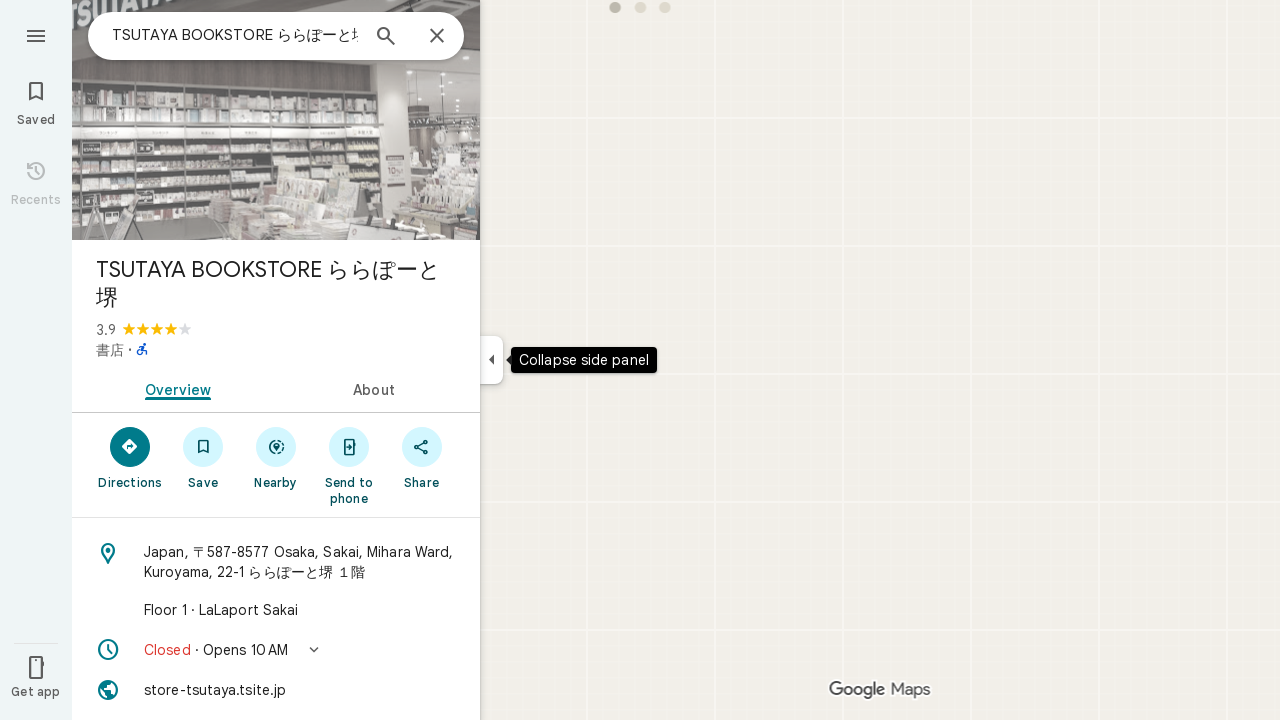

--- FILE ---
content_type: text/javascript; charset=UTF-8
request_url: https://www.google.co.jp/maps/_/js/k=maps.m.en.aZsxtu7Nxbg.2021.O/ck=maps.m.7pEWVA2pCPs.L.W.O/am=yAEAkAiA/rt=j/d=1/exm=JxdeQb,LsiLPd,SuCOhe,a,b,b8h8i,cQ25Ub,ds,dw,dwi,en,enr,ep,jF2zFd,log,lp,mmm,mo,nrw,ob,owc,per,plm,pwd,sc,sc2,smi,smr,sp,std,stx,ti,uA7o6c,vd,vlg,vwr,wrc/ed=1/rs=ACT90oFmykExkCMRM5u99A610xNr2HefnQ/m=vcr?cb=M
body_size: 18823
content:
"use strict";_F_installCss(".mAWRAc{position:absolute;z-index:100}.gaBwhe{overflow:hidden;position:absolute;direction:ltr}.VnO4Ib{position:absolute;left:0;top:0;z-index:0}sentinel{}");
this._=this._||{};(function(_){var window=this;
try{
_.SLh=class{roundRect(){}isContextLost(){return!1}constructor(a){this.canvas=a;this.strokeStyle=this.fillStyle="#000000";this.lineCap="round";this.lineJoin="miter";this.lineWidth=1;this.miterLimit=10;this.shadowColor="#000000";this.shadowBlur=this.shadowOffsetY=this.shadowOffsetX=0;this.fontKerning="auto";this.createConicGradient=()=>({addColorStop(){}});this.drawFocusIfNeeded=()=>{};this.resetTransform=()=>{};this.getTransform=()=>new DOMMatrix;this.direction="inherit";this.filter="none";this.imageSmoothingEnabled=
!1;this.imageSmoothingQuality="high";this.lineDashOffset=0;this.setLineDash=()=>{};this.getLineDash=()=>[];this.ellipse=()=>{};this.isPointInStroke=()=>!1;this.getContextAttributes=()=>({alpha:!0,desynchronized:!1,colorSpace:"srgb",willReadFrequently:!1});this.createLinearGradient=()=>({addColorStop:()=>{}});this.createPattern=()=>null;this.createRadialGradient=()=>({addColorStop:()=>{}});this.reset=()=>{};this.save=()=>{};this.restore=()=>{};this.fillRect=()=>{};this.strokeRect=()=>{};this.clearRect=
()=>{};this.beginPath=()=>{};this.moveTo=()=>{};this.closePath=()=>{};this.lineTo=()=>{};this.rect=()=>{};this.fill=()=>{};this.stroke=()=>{};this.clip=()=>{};this.quadraticCurveTo=()=>{};this.bezierCurveTo=()=>{};this.arc=()=>{};this.arcTo=()=>{};this.isPointInPath=()=>!1;this.scale=()=>{};this.rotate=()=>{};this.translate=()=>{};this.transform=()=>{};this.setTransform=()=>{};this.fillText=()=>{};this.font="10px sans-serif";this.fontVariantCaps=this.fontStretch="normal";this.letterSpacing="0px";
this.strokeText=()=>{};this.textAlign="left";this.textBaseline="alphabetic";this.textRendering="auto";this.wordSpacing="0px";this.measureText=()=>({width:1,actualBoundingBoxAscent:0,actualBoundingBoxDescent:0,actualBoundingBoxLeft:0,actualBoundingBoxRight:0,fontBoundingBoxAscent:0,fontBoundingBoxDescent:0});this.drawImage=()=>{};this.createImageData=(b,c)=>{const d=typeof b!=="number",e=d?b.width:b;b=d?b.height:c||1;return{colorSpace:"srgb",width:e,height:b,data:Array(e*b)}};this.getImageData=(b,
c,d,e)=>({colorSpace:"srgb",width:d,height:e,data:Array(d*e)});this.putImageData=()=>{};this.globalAlpha=0;this.globalCompositeOperation="source-over"}};
}catch(e){_._DumpException(e)}
try{
_.Kd("vcr");
var KPh=function(a,b){a.imageSmoothingEnabled=b;a.mozImageSmoothingEnabled=b;a.webkitImageSmoothingEnabled=b;a.msImageSmoothingEnabled=b},K$=function(a){return`rgba(${Math.floor(a[0]*255)},${Math.floor(a[1]*255)},${Math.floor(a[2]*255)},${a[3]})`},LPh=function(a){const b=_.APg(a);return a-b<1E-6?b:a},MPh=function(a,b){let c=null;b?c=new _.SLh(a):a.getContext&&(c=a.getContext("2d"));return c},NPh=function(a,b,c,d){d.fillStyle=a;d.save();d.beginPath();d.rect(b.left,b.top,b.width,b.height);d.translate(c.x,
c.y);d.fill();d.restore()},PPh=function(a,b){const c=Array(a.length);for(let d=0;d<a.length;d++)c[d]={index:d,value:a[d]};c.sort(OPh);b?(a=b,a.length=c.length):a=Array(c.length);for(b=0;b<c.length;b++)a[b]=c[b].index;return a},OPh=function(a,b){return a.value!==b.value?a.value-b.value:a.index-b.index},QPh=function(a,b){const c=a[3];return[c*a[0]+(1-c)*b[0],c*a[1]+(1-c)*b[1],c*a[2]+(1-c)*b[2],c+(1-c)*b[3]]},RPh=function(a,b){return a.yd||b.yd?a.yd?b.yd?a.yd.Ic()-b.yd.Ic():1:-1:0},SPh=function(a,b,
c,d,e){b=_.n8(a,b,d,c,e);b.width/=a.q4;b.height/=a.q4;return b},TPh=function(a){return a},VPh=function(a){return typeof a.setLineDash==="function"?a:new UPh(a)},UPh=class{constructor(a){this.context=a;this.U=null;this.N=0;this.Ag=!0;this.y=this.x=this.H=0}setLineDash(a){this.U=a;this.Ag=!0;this.N=0;this.H=a.length>0?a[0]:0}moveTo(a,b){this.x=a;this.y=b;this.context.moveTo(a,b)}lineTo(a,b){let c=this.x,d=this.y;var e=a-c,f=b-d;let g=Math.sqrt(e*e+f*f);if(g!==0){e/=g;for(f/=g;g>0;){let h;g>this.H?(h=
this.H,g-=h,this.H=0):(h=g,this.H-=h,g=0);c+=e*h;d+=f*h;this.Ag?this.context.lineTo(c,d):this.context.moveTo(c,d);this.H===0&&(this.N=this.N===this.U.length-1?0:this.N+1,this.H=this.U[this.N],this.Ag=!this.Ag)}this.x=a;this.y=b}}};var ZPh=function(a,b,c,d,e,f,g,h){var l=d.V(e);if(l){var m=e=!1;d=null;var n=1,p=Math.floor(h);if(l&&l.La){e=!0;var r=_.nS(l,h),v=_.rOg(l,p);(v=v&&l.data[12+60*p+52]!==0&&a.H?a.N.Te(v):null)?(c=c.H,n=c.va*.25,a=b.createPattern(a.H.Ag(v,r,l.data[12+60*p+52+1],l.data[12+60*p+52+2],new _.wD(-(c.Ba/n%(v.width*2)),-(c.Da/n%(v.height*2)))),"repeat"),b.fillStyle=a,n=.25*Math.pow(2,h-p)):b.fillStyle=_.xA(r)}l&&l.U>0&&(a=_.sS(l,0,h),a>0&&(b.lineWidth=a/n,d=_.vTg(l,0,h),b.strokeStyle=_.xA(_.rS(l,0,h)),m=!0));
if(m||e){a=g*n;g=a!==1&&a!==0;h=256;if(g){b.save();b.scale(a,a);a=1/a;l=Array(f.length);for(p=0;p<f.length;++p){c=f[p];r=Array(c.length);for(n=0;n<c.length;++n)r[n]=c[n]*a;l[p]=r}f=l;h*=a}if(!(a=!m)&&(a=!d))a:{for(a=0;a<f.length;a++)if(!WPh(f[a],h)){a=!1;break a}a=!0}if(a)XPh(b,f),e&&b.fill("evenodd"),m&&b.stroke();else{e&&(XPh(b,f),b.fill("evenodd"));e=f;m=h;b.beginPath();f=b;d&&(f=VPh(b),f.setLineDash(d));b.lineJoin="round";for(h=0;h<e.length;h++){a=e[h];f.moveTo(a[0],a[1]);for(l=2;l<=a.length-
2;l+=2)YPh(a[l],a[l+1],a[l-2],a[l-1],m)?f.lineTo(a[l],a[l+1]):f.moveTo(a[l],a[l+1]);YPh(a[0],a[1],a[a.length-2],a[a.length-1],m)&&f.lineTo(a[0],a[1])}b.stroke();d&&f.setLineDash([])}g&&b.restore()}}},XPh=function(a,b){a.beginPath();for(let c=0;c<b.length;c++){const d=b[c];a.moveTo(d[0],d[1]);for(let e=2;e<d.length;e+=2)a.lineTo(d[e],d[e+1]);a.lineTo(d[0],d[1])}},YPh=function(a,b,c,d,e){return(a>=0||c>=0)&&(a<=e||c<=e)&&(b>=0||d>=0)&&(b<=e||d<=e)},WPh=function(a,b){for(let c=0;c<a.length-2;c+=2)if(!YPh(a[c],
a[c+1],a[c+2],a[c+3],b))return!1;return YPh(a[0],a[1],a[a.length-2],a[a.length-1],b)},bQh=class{constructor(){var a=new _.zWg(1);this.H=new $Ph;this.N=a}Ag(a,b,c,d,e,f,g){e=d.N;var h=d.U[d.H];h>=0&&h<e.H?(aQh(e,h),e=e.N.length):e=0;h=e;if(!(h<1)){e=Array(h);for(let r=0;r<h;++r){var l=r,m=d;var n=r;var p=m.N;m=m.U[m.H];m>=0&&m<p.H?(aQh(p,m),n=p.points.subarray((n>0?p.N[n-1]:0)*2,p.N[n]*2)):n=new Float32Array(0);e[l]=n}d=d.V();ZPh(this,a,b,c,d,e,f,g)}}};var $Ph=class{Ag(a,b,c,d,e){if(!a)return null;const f=d===1;d=d===2;const g=_.Fh("CANVAS");g.width=a.width*(f?2:1);g.height=a.height*(d?2:1);const h=_.Ap(g);h.fillStyle=_.reb(b);h.fillRect(0,0,g.width,g.height);switch(c){case 1:h.globalCompositeOperation="multiply";break;case 2:h.globalCompositeOperation="screen"}c=h.createPattern(a,"repeat");if(f||d){NPh(c,new _.tg(0,0,a.width,a.height),new _.wD(0,0),h);NPh(c,new _.tg(f?a.width:0,d?a.height:0,a.width,a.height),new _.wD(d?a.width/2:0,f?a.height/2:
0),h);h.globalCompositeOperation="copy";c=h.createPattern;b=(b>>24&255)/255;const l=_.Fh("CANVAS");l.width=g.width;l.height=g.height;const m=_.Ap(l);m.globalAlpha=b;m.globalCompositeOperation="copy";m.drawImage(g,0,0);NPh(c.call(h,l,"repeat"),new _.tg(0,0,g.width,g.height),e.add(new _.wD(d?0:a.width/2,f?0:a.height/2)),h)}else NPh(c,new _.tg(0,0,a.width,a.height),e.add(new _.wD(a.width/2,a.height/2)),h),(b>>24&255)/255<1&&(h.globalAlpha=(b>>24&255)/255,h.globalCompositeOperation="copy",h.drawImage(g,
0,0));return g}};var cQh=function(a,b,c,d,e,f){c>e||d>f||(b[3]<1&&a.clearRect(c,d,e,f),b[3]>0&&(a.fillStyle=K$(b),a.fillRect(c,d,e,f)))},dQh=function(a,b,c,d,e,f,g){const h=(c.y-d.y)/(c.x-d.x);d=c.y-c.x*h;c=c.y-(c.x-e)*h;d<0&&c<0||d>f&&c>f||(a.beginPath(),a.moveTo(0,g),a.lineTo(0,d),a.lineTo(e,c),a.lineTo(e,g),a.closePath(),b[3]<1&&(a.globalCompositeOperation="destination-out",a.fillStyle="#000",a.fill(),a.globalCompositeOperation="source-over"),b[3]>0&&(a.fillStyle=K$(b),a.fill()))};var eQh=function(a,b){if(a.ha!==b){var c=a.H[b];if(_.Jl(c,1)){const d=_.Kl(_.Kk(c,1));a.U=_.Gi(c,7)?_.L(c,7):_.bS(d);if(!a.points||a.points.length<a.U*2)a.points=new Float32Array(a.U*2);c=_.lOg(a.V);_.cS(d,a.U,c,a.points);d.jj()}a.Fj=a.va.V(1,b);a.ha=b}},fQh=function(a,b){return _.bl(a,2)&&b>0?_.al(a,2,b-1):0},gQh=function(a,b,c){return _.bl(b,2)&&c<_.bl(b,2)?_.al(b,2,c):a.U},hQh=function(a,b,c){if(!(b>=0&&b<a.N))return 0;eQh(a,b);a=_.y(a.H[b],6,1);return a===3?c===0?0:1:a},iQh=function(a,b,c){if(!(b>=
0&&b<a.N))return 0;eQh(a,b);a=_.y(a.H[b],8,1);return a===3?c===0?0:1:a},jQh=function(a,b){if(!(b>=0&&b<a.N))return 0;eQh(a,b);return a.Fj.H},kQh=class{constructor(a){this.Fj=null;this.ha=-1;this.points=null;this.U=-1;this.V=a.H;this.va=a.N;this.N=(this.H=_.E(this.V,_.Jt,7)&&_.mOg(_.n7(this.V))?_.jTg(_.n7(this.V)):null)?this.H.length:0}};var aQh=function(a,b){if(a.ha!==b){var c=a.V[b];if(_.J(c,7)){if(!a.points||a.points.length<8)a.points=new Float32Array(8);a.points[0]=0;a.points[1]=0;a.points[2]=256;a.points[3]=0;a.points[4]=256;a.points[5]=256;a.points[6]=0;a.points[7]=256;a.N=[4]}else{c=_.AS(c);const d=_.Kl(_.Kk(c,1)),e=_.Gi(c,5)?_.L(c,5):_.bS(d);if(!a.points||a.points.length<e*2)a.points=new Float32Array(e*2);const f=_.lOg(a.U);_.cS(d,e,f,a.points);d.jj();a.N=[..._.$k(c,4,_.M()),e]}a.Fj=a.va.V(2,b);a.ha=b}},lQh=function(a,b){if(!(b>=
0&&b<a.H))return 0;aQh(a,b);return a.Fj.H},mQh=class{constructor(a){this.N=this.points=this.Fj=null;this.ha=-1;this.U=a.H;this.va=a.N;this.H=(this.V=_.p7(this.U)&&_.m7(_.o7(this.U))?_.oTg(_.o7(this.U)):null)?this.V.length:0}};var nQh=function(a){const b=a.cursor;return b>=0&&b<a.N.length},oQh=class{constructor(a){this.Fj=null;this.cursor=0;this.H=a.H;this.U=a.N;this.Ba=a.Ka;(this.N=_.E(this.H,_.hS,11)?_.d$c(_.jS(this.H)):[])&&this.initialize()}Qd(){return nQh(this)}initialize(){nQh(this)&&(this.Fj=this.U.V(5,this.cursor))}ha(){this.cursor++;this.Qd()&&this.initialize()}reset(){this.cursor=0;this.initialize()}V(){return this.Fj.Vi}va(){return this.Fj.H}Te(){return this.Ba.H(this.H,this.cursor)}};var pQh=class{constructor(a,b){this.N=a;this.H=0;a=this.N;a=a.H==null?0:a.H.length;if(!b||b.length!==a){var c=Array(a);for(let d=0;d<a;d++)c[d]=jQh(this.N,d);b=PPh(c,b)}this.U=b}clone(){const a=new pQh(this.N,this.U);a.H=this.H;return a}Qd(){return this.U.length>this.H}ha(){this.H++}reset(){this.H=0}V(){var a=this.N;var b=this.U[this.H];b>=0&&b<a.N?(eQh(a,b),a=a.Fj.Vi):a=0;return a}va(){return jQh(this.N,this.U[this.H])}};var qQh=class{constructor(a,b){this.N=a;this.H=0;{const c=this.N.H;if(!b||b.length!==c){a=Array(c);for(let d=0;d<c;d++)a[d]=lQh(this.N,d);b=PPh(a,b)}}this.U=b}clone(){const a=new qQh(this.N,this.U);a.H=this.H;return a}Qd(){return this.U.length>this.H}ha(){this.H++}reset(){this.H=0}V(){var a=this.N;var b=this.U[this.H];b>=0&&b<a.H?(aQh(a,b),a=a.Fj.Vi):a=0;return a}va(){return lQh(this.N,this.U[this.H])}};var rQh=function(a){a=a.Te(0);a.N&&a.decode(3);return a.Te()},sQh=class{constructor(a,b,c,d){this.type=a;this.U=b!==void 0?b:0;this.H=c!==void 0?c:null;this.N=typeof d==="boolean"?d:!1}},tQh=function(a,b,c){return c?a.H[3+b]:a.H[b]},uQh=function(a){for(let b=0;b<a.H.length;b++)a.H[b].reset()},vQh=class{constructor(a){this.Cc=a;this.H=[];a=a.data;this.H[0]=new pQh(new kQh(a));this.H[1]=new oQh(a);this.H[2]=new qQh(new mQh(a))}},wQh=class{constructor(a,b){this.dD=a;this.H=b}};var xQh=class{constructor(a,b,c,d){this.va=a;this.V=b;this.ha=c;this.Cc=d;this.H=0;this.U=this.N=null;this.C5=0;this.HZ=[];a=this.WV=new vQh(d);b=this.HZ;c=[];for(d=0;d<a.H.length;d++)c[d]=a.H[d].Qd()?a.H[d].va():-1;d=-1;let e=null;for(let n=0;;n++){let p=-1;for(var f=0;f<c.length;f++)c[f]>=0&&(p<0||c[f]<c[p])&&(p=f);if(p<0)break;f=a.H[p];const r=p%3;var g=0;const v=p>=3;if(r===0){g=a.Cc.H.N;var h=f.V();g=g.V(h).U;h=c[p];if(e){e.H<g&&(e.H=g);var l=f.N;var m=f.U[f.H];m>=0&&m<l.N?(eQh(l,m),l=l.Fj.V):
l=0;l>d?(e=new wQh(n,g),d=h):h<d&&(d=h)}else e=new wQh(n,g),e.H=g,d=h}else e&&(e=null);f.ha();c[p]=f.Qd()?f.va():-1;b.push(new sQh(r,g,e,v))}uQh(a)}jka(a,b,c,d){var e=25;d&&(this.H=this.C5=0,uQh(this.WV),e=-1);d=e;e=this.HZ.length;let f=0,g;for(g=this.C5;g<e&&(d<0||f<d);g++){const h=this.HZ[g],l=tQh(this.WV,h.type,h.N),m=h.type,n=this.Cc,p=n.H.N;m===0?h.U>this.H&&(this.va.Ag(a,n,p,l,m,b,c,this.H),f++):(m===1?this.ha.Ag(a,n,p,l,m,b,c):this.V.Ag(a,n,p,l,m,b,c),f++);if(h.H)if(g+1===e||this.HZ[g+1].H!==
h.H)if(this.H<h.H.H-1){this.H++;g=h.H.dD-1;this.N&&(this.WV.H[0]=this.N,this.N=null);this.U&&(this.WV.H[3]=this.U,this.U=null);continue}else this.U=this.N=null,this.H=0;else h.H.dD===g&&this.H<h.H.H-1&&(this.N=tQh(this.WV,0).clone());l.ha()}this.C5=g}oh(){return this.HZ.length===this.C5&&this.U==null&&this.N==null}};var zQh=class{constructor(a){var b=new bQh,c=new yQh;this.U=a;this.H=b;this.N=c}oCa(a){return new xQh(this.U,this.H,this.N,a)}};var AQh=function(a,b){b.N=!1;b.H?b.H.next=b.next:a.U=b.next;b.next?b.next.H=b.H:a.H=b.H;a.V--},BQh=function(a,b){b.N=!0;b.next=null;if(b.H=a.H)a.H.next=b;a.H=b;a.U||(a.U=a.H);a.V++},CQh=class{constructor(){this.maxLength=1E4;this.N={};this.U=this.H=null;this.V=0}has(a){a:{if(a=this.N[a]){if(a.XA){a=!0;break a}delete this.N[a.key];AQh(this,a)}a=!1}return a}get(a){return this.N[a]}use(a){a&&a.N&&(AQh(this,a),BQh(this,a))}add(a){if(a&&!a.N)for(this.N[a.key]=a,BQh(this,a);this.V>this.maxLength;)this.U&&
(a=this.U,delete this.N[a.key],AQh(this,a))}};var DQh=class{constructor(a,b,c,d){this.fillStyle=a;this.N=b;this.U=c;this.Tf=d;this.H=null}Ag(a,b){b/=this.Tf;const c=this.Ah();a.drawImage(c,0,0,c.width*b,c.height*b)}Ah(){if(this.H!==null)return this.H;const a=_.Fh("canvas"),b=_.Ap(a);var c=this.Tf;a.width=c*256;a.height=c*256;b.scale(c,c);b.fillStyle=this.fillStyle;b.fillRect(0,0,256,256);b.beginPath();b.strokeStyle=this.U;b.lineWidth=1;c=16;let d=256/c;for(var e=1;e<d;e++){var f=e*c;b.moveTo(f,0);b.lineTo(f,256);f=e*c;b.moveTo(0,f);b.lineTo(256,
f)}b.stroke();b.beginPath();b.lineWidth=2;b.strokeStyle=this.N;c=128;d=256/c;for(e=0;e<=d;e++)f=e*c,b.moveTo(f,0),b.lineTo(f,256),f=e*c,b.moveTo(0,f),b.lineTo(256,f);b.stroke();return this.H=a}};var yQh=class{Ag(a,b,c,d){b=rQh(d);a.drawImage(b,0,0,256,256)}};var GQh=function(){EQh||(EQh=new FQh);return EQh},HQh=function(a,b){a.count===a.last+1?(a.H[a.count]=b,a.count++,a.last++):(a.H[a.H.indexOf(void 0)]=b,a.count++)},FQh=class{constructor(){this.H=[];this.last=-1;this.count=0}Ah(a,b){if(this.count===0){var c=_.Fh("canvas");c.width=a;c.height=b;return c}c=this.last;for(var d=0;d<this.last-1;d++){if(!this.H[d])continue;const e=this.H[d].width>=a,f=this.H[d].height>=b;if(e||f)c=d;if(e&&f)break}d=this.H[c];this.H[c]=void 0;d.width<a||d.height<b?(d.width<
a&&(d.width=a),d.height<b&&(d.height=b)):_.Ap(d).clearRect(0,0,a,b);this.count--;if(this.count===0)this.last=-1;else if(c===this.last)for(;this.last>=0&&!this.H[this.last];)this.last--;return d}},EQh=null;var IQh=class{constructor(a,b,c,d){this.x=a;this.y=b;this.width=c;this.height=d;this.valid=!0}};var LQh=function(a){for(;a.U!==a.V;)JQh(a);a.U=a.V=0;a.ha=a.H.width*Math.floor(a.H.height/a.N)+1;a.va=Array(a.ha);const b=Math.floor(a.H.height/a.N);for(let c=0;c<b;c++){const d=Math.floor(a.H.width/a.N);for(let e=0;e<d;e++){const f=e*a.N;KQh(a,new IQh(f,c*a.N,e===d-1?a.H.width-f:a.N,a.N))}}},JQh=function(a){const b=a.va[a.U];b&&(b.valid=!1);a.va[a.U]=null;a.U=++a.U%a.ha;return b},KQh=function(a,b){a.va[a.V]=b;a.V=++a.V%a.ha},MQh=function(a,b,c){c>a.N&&(a.N=c,LQh(a));var d=0;let e=0,f=a.H.width;for(;d<
b;){const g=JQh(a);d+=g.width;f=g.x<f?g.x:f;e=g.y;d<b&&g.x+g.width>=a.H.width&&(KQh(a,new IQh(f,e,d,a.N)),d=0,f=a.H.width,e=0)}d-=b;c=new IQh(f,e,b,c);KQh(a,c);d!==0&&KQh(a,new IQh(f+b,e,d,a.N));return c},NQh=class{constructor(){this.N=40;this.ha=this.V=this.U=0;this.va=[];this.H=_.Fh("canvas");this.H.width=2048;this.H.height=2E3;LQh(this)}Ah(a){return a&&a.valid?this.H:null}},OQh=_.Bk||!1;var PQh=class{constructor(a,b,c,d,e){this.canvas=a;this.width=b;this.height=c;this.key=d;this.cache=e;this.IA=0}release(){this.IA--;this.IA<=0&&(HQh(GQh(),this.canvas),this.cache&&this.cache.remove(this.key))}};var QQh=class{constructor(){this.data=[];this.H=0}reset(){this.H=0}append(a,b,c,d,e,f){const g=6*this.H;this.data[g+0]=a;this.data[g+1]=b;this.data[g+2]=c;this.data[g+3]=d;this.data[g+4]=e;this.data[g+5]=f;this.H++}getX(a){return this.data[6*a]}getY(a){return this.data[6*a+1]}};var RQh=class{constructor(a=0){this.N=a;this.cursor=0;this.map={};this.H=!!a;this.keys=Array(a)}has(a){return!!this.map[a]}get(a){return this.map[a]}set(a,b){this.H&&this.keys[this.cursor]&&this.remove(this.keys[this.cursor]);this.map[a]=b;this.H&&(this.keys[this.cursor]=a,this.cursor=(this.cursor+1)%this.N)}remove(a){delete this.map[a]}};var bRh=function(a,b,c,d,e,f,g){const h=c.type===4||c.type===1;h&&(b.save(),b.translate(-f,-g));switch(c.type){case 0:f=-1*c.height/2;g=c.width;var l=c.height,m=c.ha,n=c.Fs;d=d.data;e=e.H(c.H());var p=c.label.qn();if(p)for(d=SQh(a.va,d.V(),d.ha(),d.Ic(),p,a.N),p=0;p<d;++p){const r=TQh(e);UQh(b,a.N[2*p]+c.Yj,a.N[2*p+1]+c.Ml+f,g,l,m,r.fill,r.outline,n,a.N[2*p],a.N[2*p+1],c.U,c.Da!=null?c.Da:c.U)}break;case 2:g=d.H.Ua;if(f=g.mD(c.N))if(VQh(a,f,g,e,c,d.data.Ic()),e=c.label.qn())for(e=SQh(a.va,d.data.V(),
d.data.ha(),d.data.Ic(),e,a.N),d=0;d<e;++d)g=a.N[2*d]+c.Yj,l=a.N[2*d+1]+c.Ml,g-=f.va,(m=WQh(f))&&XQh(b,m,f,g,l);break;case 3:f=d.data;g=c.label.Ls();if((d=e.H(c.Fk))&&(d=_.qS(d,g))&&(e=e.H(c.H()))&&_.qS(e,g)&&c.label.isVisible()&&(e=c.label.qn()))for(e=SQh(a.va,f.V(),f.ha(),f.Ic(),e,a.N),f=0;f<d.H.length;f++)if(g=_.n8(a.ha,d,c.text,f),l=SPh(a.ha,d,f,c.text,c.qX),(m=_.yWg(a.ha,d,g.width,g.height,c.text,f))&&m.width!==0&&m.height!==0)for(n=0;n<e;++n)YQh(b,m,a.N[2*n]+c.Yj+c.width/2-l.width/2+d.V(f)/
2,a.N[2*n+1]+c.Ml-l.height/2+d.ha(f)/2,g,l.width,l.height);break;case 4:f=c.label.Ls();if(d=e.H(c.Fk))if(g=_.qS(d,f))d=_.n8(a.ha,g),(a=_.yWg(a.ha,g,d.width,d.height))&&a.width!==0&&a.height!==0&&(e=e.H(c.H()))&&_.qS(e,f)&&c.label.isVisible()&&(f=c.shift,e=c.label.rn(),_.dVg(e,f),f=_.kWg(c),m=_.W7(e.H,f),f=e.getX(m),g=e.getY(m),l=e.getX(Math.ceil(m))-e.getX(Math.floor(m)),e=e.getY(Math.ceil(m))-e.getY(Math.floor(m)),e=Math.atan2(e,l),b.save(),b.translate(f,g),b.rotate(e+(c.label.iI()?Math.PI:0)),YQh(b,
a,-c.width/2,-c.height/2,d,c.width,c.height),b.restore());break;case 1:if(g=d.H.Xa,f=g.mD(c.N))if(VQh(a,f,g,e,c,d.data.Ic()),l=(g=f.H)&&g.H,f.canvas||f.U||f.N||l)n=l?null:WQh(f),l=c.shift,c.label.iI()&&c.ha&&(l*=-1),g?(m=c.H(),e=e.H(m),g=ZQh(g,n,f.U),$Qh(a,b,m,e,d.data.Ic(),c,f,g,c.label.iI(),l)):aRh(b,c,f,n,c.label.iI(),l)}h&&b.restore()},VQh=function(a,b,c,d,e,f){var g=e.H();b.Ba!==g&&b.qb();e=!!b.canvas||!!b.N||cRh(a,b.U);var h=b.H;if(!(h&&h.H||e))if(d=d.H(g),b.Ba=g,c=c.va,b.H)dRh(c,b,g,d,f,a.Da);
else if(b.ha)a:{if(h=e=null,(a=b.ha)&&a.U&&a.U.complete){if(g=eRh(c,a.key,g))if(a.N){h=a.U;var l=a.N;if(d.Fa){var m=fRh(c,l.width,l.height),n=_.Ap(m);n.globalAlpha=(_.k$c(d,f)>>24&255)/255;n.drawImage(h,l.left,l.top,l.width,l.height,0,0,l.width,l.height);n.globalAlpha=1;h=m}else h=null}else{if(a.H&&a.U){f=(_.pS(d,f)>>24&255)/255;b.N=new gRh(a.H,a.U,f);break a}}else e=hRh(c,a.U,f,d,a.H.left,a.H.top,a.H.width,a.H.height),a.N&&(h=hRh(c,a.U,f,d,a.N.left,a.N.top,a.N.width,a.N.height,a.N.width));l=a.H;
h&&(l=(a.N.width-a.H.width)/2,m=(a.N.height-a.H.height)/2,l=Math.floor(l),m=a.N.height%2===1?Math.floor(m):Math.floor(m+.5),b.va=l,b.Fa=m,n=_.Ap(h),n.globalCompositeOperation="source-over",g?(d.ha&&(n.globalAlpha=(_.pS(d,f)>>24&255)/255),n.drawImage(a.U,a.H.left,a.H.top,a.H.width,a.H.height,l,m,a.H.width,a.H.height),n.globalAlpha=1):n.drawImage(e,0,0,a.H.width,a.H.height,l,m,a.H.width,a.H.height),e=h,l=a.N);e&&(c.H?b.U=iRh(e,l):b.canvas=e)}}else b.V&&(a=b.V)&&(f=c.rpa(a.text,a.width,a.fontSize,a.fontFlags,
d,f),c.H?b.U=iRh(f,new _.tg(0,0,a.width+10,a.fontSize+10)):b.canvas=f)},WQh=function(a){return a.U&&a.U.valid?jRh?jRh.Ah(a.U):null:a.N?a.N.H:a.canvas?a.canvas:null},XQh=function(a,b,c,d,e){(c.N?c.N.alpha:1)<1&&(a.globalAlpha=c.N?c.N.alpha:1);var f=c.V;const g=c.ha,h=c.U||c.N,l=g?g.Tf:1,m=h?h.x:0,n=h?h.y:0;let p;h?(p=h.width,f=h.height):f?(p=f.width+10,f=f.fontSize+10):g&&g.N?(p=g.N.width,f=g.N.height):g&&g.H?(p=g.H.width,f=g.H.height):(p=b.width,f=b.height);a.drawImage(b,m,n,p,f,Math.floor(d+.5),
Math.floor(e+.5-f/l/2),p/l,f/l);(c.N?c.N.alpha:1)<1&&(a.globalAlpha=1)},cRh=function(a,b){return a.U?!!b&&b.valid:!!b},$Qh=function(a,b,c,d,e,f,g,h,l,m){a.U&&!a.V&&(a.V=new NQh);const n=g.H.Da;a.H.reset();kRh(f,g,l,m,a.H);for(f=0;f<a.H.H;f++)if(l=lRh(a,c,d,e,g,h,a.H.data[6*f+4],a.H.data[6*f+5]),l.width>0&&l.height>0){b.save();b.translate(a.H.getX(f),a.H.getY(f));b.rotate(a.H.data[6*f+2]);m=a.H.data[6*f+3];if(a.U){const p=l;b.drawImage(a.V.Ah(p),p.x,p.y,l.width,l.height,m,-(l.height/n/2),l.width/n,
l.height/n)}else b.drawImage(l.canvas,0,0,l.width,l.height,m,-(l.height/n/2),l.width/n,l.height/n);b.restore()}},aRh=function(a,b,c,d,e,f){var g=b.label.rn();_.dVg(g,f);f=g.U(g.Bo);b=b.U;e?g.anchor===1?(e=f-b,b=f-b-c.width):(e=f+c.width+b,b=f+b):(e=f+b,b=f+b+c.width);f=_.W7(g.H,e);b=_.W7(g.H,b);e=g.getX(f);f=g.getY(f);const h=g.getX(b);g=g.getY(b)-f;g=Math.atan2(g,h-e);a.save();a.translate(e,f);a.rotate(g);g!==0?(g=!!(a.imageSmoothingEnabled||a.mozImageSmoothingEnabled||a.webkitImageSmoothingEnabled||
a.msImageSmoothingEnabled),KPh(a,!0),XQh(a,d,c,0,0),KPh(a,g)):XQh(a,d,c,0,0);a.restore()},kRh=function(a,b,c,d,e){var f=a.label.rn();_.dVg(f,d);d=b.H.U;const g=b.H.Da;var h=b.H.V,l=f.U(f.Bo);a=a.U;b=_.W7(f.H,c?f.anchor===1?l-a:l+b.width+a:l+a);if(!(b<0||b>f.lg()-1))for(mRh.init(f,b,5,c),c=d.length/4,f=h?Math.floor(c/2):0,h=0;f<c&&mRh.next();){b=h+mRh.distance;l=b*g;a=f;for(var m=a;m<c&&!(d[m*4]+d[m*4+2]/2>l);m++)f++;l=e;m=l.append;var n=mRh.getX(),p=mRh.getY();m.call(l,n,p,mRh.angle,d[a*4]/g-h,a,
f);h=b}},lRh=function(a,b,c,d,e,f,g,h){var l=e.H;b=nRh(l,b);e=b.V;var m=l.U.length/4,n=l.V?Math.floor(m/2):0;let p;if(m=h===m&&g===n)var r=b.H;else p=`${g}-${h}`,r=e[p];if(!cRh(a,r)){r=h-1;var v=[],A=c.ha?_.pS(c,d):0;c=c.Fa?_.k$c(c,d):0;v.push(A);v.push(c);c=l.U[g*4];for(d=g;d<h;d++)v.push(l.Ba[d]),v.push(l.U[d*4]-c);h=v.join("");c=a.Ba;if(!c.has(h)||!cRh(a,c.get(h))){l=l.U;A=b.N;var D=b.U;v=d=l[g*4];for(var K=r;K>=g;K--){var Q=l[K*4]+l[K*4+2];Q>v&&(v=Q)}Q=Math.ceil(v-d);v=oRh(f);let Y,da;a.U?(Y=
MQh(a.V,Q,v),K=a.V.Ah(Y)):(K=GQh().Ah(Q,v),da=new PQh(K,Q,v,h,a.Ba));K=_.Ap(K);a.U&&(K.save(),K.translate(Y.x,Y.y),K.clearRect(0,0,Q,v));if(n>0)for(K.globalAlpha=D/255,D=g;D<=r;D++){var X=D-n;Q=l[X*4+2];X=l[X*4+3];if(Q===0||X===0)continue;const qa=(Q-l[D*4+2])/2,va=(v-X)/2,Fa=D-n;K.drawImage(f.Ah(Fa),pRh(f,Fa),f.H?f.H[Fa].rect.top:f.region?f.region.y:0,Q,X,l[D*4]-d-qa,va,Q,X)}for(K.globalAlpha=A/255;g<=r;g++){n=l[g*4+2];A=l[g*4+3];if(n===0||A===0)continue;D=(v-A)/2;K.drawImage(f.Ah(g),pRh(f,g),f.H?
f.H[g].rect.top:f.region?f.region.y:0,n,A,l[g*4]-d,D,n,A)}a.U&&K.restore();r=a.U?Y:da;c.set(h,r)}r=c.get(h);a.U||r.IA++;m?b.H=r:e[p]=r}return r},YQh=function(a,b,c,d,e,f,g){a.drawImage(b,0,0,e.width,e.height,Math.floor(c+.5),Math.floor(d+.5),f,g)},TQh=function(a){let b="magenta",c="magenta";a.va&&(b=_.xA(_.kS(a,0)),c=_.xA(_.kS(a,4)));return{fill:b,outline:c}},UQh=function(a,b,c,d,e,f,g,h,l,m,n,p,r){const v=b+f/2,A=c+f/2,D=d-f,K=e-f;a.lineWidth=f;a.strokeStyle=h;a.fillStyle=g;if(p>0||r>0)a.shadowOffsetX=
p,a.shadowOffsetY=r,a.shadowBlur=2,a.shadowColor="rgba(0, 0, 0, 0.2)";g!=="magenta"&&(l>0?(qRh(a,b,c,b+d,c+e,m,n,l,0),a.fill()):a.fillRect(b,c,d,e));if(p>0||r>0)a.shadowOffsetX=0,a.shadowOffsetY=0,a.shadowBlur=0;h!=="magenta"&&f>0&&(l?(qRh(a,b,c,b+d,c+e,m,n,l,f/2),a.stroke()):a.strokeRect(v,A,D,K))},qRh=function(a,b,c,d,e,f,g,h,l){b+=l;c+=l;d-=l;e-=l;h-=l;a.beginPath();a.moveTo(b,c);g<c&&(a.lineTo(f-h,c),a.lineTo(f,c-h),a.lineTo(f+h,c));a.lineTo(d,c);f>d&&(a.lineTo(d,g-h),a.lineTo(d+h,g),a.lineTo(d,
g+h));a.lineTo(d,e);g>e&&(a.lineTo(f+h,e),a.lineTo(f,e+h),a.lineTo(f-h,e));a.lineTo(b,e);f<b&&(a.lineTo(b,g+h),a.lineTo(b-h,g),a.lineTo(b,g-h));a.lineTo(b,c)},rRh=class{constructor(a,b){var c=new CQh;this.va=a;this.Da=c;this.ha=b;this.V=null;this.U=OQh;this.N=Array(2);this.Ba=new RQh(this.U?1E3:void 0);this.H=new QQh}kka(a,b,c,d,e,f){if(b.isVisible()){for(var g=0;g<b.elements.length;++g)b.elements[g].type===0&&bRh(this,a,b.elements[g],c,d,e,f);for(g=0;g<b.elements.length;++g)b.elements[g].type!==
0&&bRh(this,a,b.elements[g],c,d,e,f)}}},mRh=new class{constructor(){this.points=null;this.distance=this.angle=this.y2=this.x2=this.y1=this.x1=this.H=this.step=this.threshold=0}init(a,b,c,d=!1){this.points=a;this.threshold=c;this.step=d?-1:1;a=0|b;this.H=d&&a!==b?a:a+this.step;this.y1=this.x1=0;this.x2=this.points.getX(b);this.y2=this.points.getY(b);this.distance=this.angle=0}getX(){return this.x1}getY(){return this.y1}next(){if(this.H<0||this.H>=this.points.lg())return!1;const a=this.x2,b=this.y2;
let c=this.points.getX(this.H),d=this.points.getY(this.H),e=c-a,f=d-b;const g=this.threshold*(e*e+f*f),h=c-a,l=d-b;let m=this.H+this.step;for(;m>=0&&m<this.points.lg();){const n=this.points.getX(m),p=this.points.getY(m),r=n-a,v=p-b,A=-r*l+v*h;if(A*A>g)break;c=n;d=p;e=r;f=v;m+=this.step}this.H=m;this.x1=a;this.y1=b;this.x2=c;this.y2=d;this.angle=Math.atan2(f,e);this.distance=Math.sqrt(e*e+f*f);return!0}};var sRh=class extends _.aWg{U(a){a.H.H.ha.clear();a.H.H.V.clear();return _.m8}H(){return!0}Oa(){}};var tRh=class{constructor(a){this.H=a}Ag(a,b,c,d,e){a.save();a.scale(c,c);c=[];for(var f=0;f<b.length;++f){const g=b[f],h=g.H.labels;for(let l=0;l<h.length;++l)c.push({label:h[l],Cc:g})}c.sort((g,h)=>g.label.Qr()-h.label.Qr()||g.label.au-h.label.au||g.label.mQ()-g.label.mQ());for(b=0;b<c.length;++b)f=c[b].Cc,this.H.kka(a,c[b].label,f,f.H.Ga,d,e);a.restore()}};var uRh=function(a,b,c,d,e,f,g){if(e!==0){var h=b;g&&(h=VPh(b),h.setLineDash(g));b.lineWidth=e;b.strokeStyle=f;b.beginPath();e=c.N;f=c.U[c.H];e=f>=0&&f<e.N?_.bl(e.H[f],2)+1:0;for(f=0;f<e;f++){a:{var l=c.N;var m=c.U[c.H],n=f;if(!(m>=0&&m<l.N)){l=0;break a}eQh(l,m);m=l.H[m];var p=fQh(m,n);l=gQh(l,m,n)-p}n=a;a:{p=c.N;var r=c.U[c.H],v=f;m=a.V;if(!(r>=0&&r<p.N)){m=m||new Float32Array(0);break a}eQh(p,r);const A=p.H[r];r=fQh(A,v);v=gQh(p,A,v);p=p.points.subarray(r*2,v*2);m?(m.length<p.length&&(m=new Float32Array(p.length)),
m.set(p)):m=p}n=n.V=m;d!==0&&_.cVg(n,l,-d);h.moveTo(n[0],n[1]);for(m=2;m<l*2-1;m+=2)h.lineTo(n[m],n[m+1])}b.stroke();g&&h.setLineDash([])}},vRh=class{constructor(a){this.N=a;this.U=_.Fh("canvas");this.U.width=this.U.height=256*this.N;this.H=_.Ap(this.U);this.H.scale(this.N,this.N);this.H.lineJoin="round";this.V=new Float32Array(128)}Ag(a,b,c,d,e,f,g,h){b=b.data;e=d.V();if(e=c.V(e)){var l=e.U;if(!(h>=l)){var m=_.rS(e,h,g)>>24&255;if(m!==0){c=null;var n=_.vTg(e,h,g);n&&(c=n.map(v=>v*f));n=_.uTg(e,h,
g)*f;var p;if(c)var r=p=0;else r=hQh(d.N,d.U[d.H],h),p=iQh(d.N,d.U[d.H],h);a.lineCap=r!==0||p!==0?"round":"butt";a.lineJoin="round";r=_.sS(e,h,g)*f;p=_.xA(_.rS(e,h,g));h===0&&l>1&&(_.rS(e,1,g)>>24&255)<255?this.baa(a,b,d,n,e,f,g):(m<255&&(g=a.globalCompositeOperation,a.globalCompositeOperation="destination-out",uRh(this,a,d,n,r,"rgba(0,0,0,1.00)",c),a.globalCompositeOperation=g),uRh(this,a,d,n,r,p,c))}}}}baa(a,b,c,d,e,f,g){this.H.clearRect(0,0,256,256);let h,l;var m=hQh(c.N,c.U[c.H],0);h=iQh(c.N,
c.U[c.H],0);b=hQh(c.N,c.U[c.H],1);l=iQh(c.N,c.U[c.H],1);this.H.globalCompositeOperation="source-over";this.H.lineCap=m!==0||h!==0?"round":"butt";m=_.xA(_.rS(e,0,g));uRh(this,this.H,c,d,_.sS(e,0,g)*f,m,_.vTg(e,0,g));this.H.globalCompositeOperation="destination-out";this.H.lineCap=b!==0||l!==0?"round":"butt";uRh(this,this.H,c,d,_.sS(e,1,g)*f,"black",null);a.drawImage(this.U,0,0,Math.floor(256*this.N),Math.floor(256*this.N),0,0,256,256)}};var wRh=function(a,b,c){_.$pa(a.hC,b.Vh,b.Uh,LPh(b.zoom));b=a.hC.UF-a.height/2;c[0]=Math.round((a.hC.TF-a.width/2)*a.N)/a.N;c[1]=Math.round(b*a.N)/a.N},xRh=function(a){const b=`translate3d(${-a.offset[0]}px, ${-a.offset[1]}px, 0) scale(1)`;a.H.style.transform=b;a.H.style.webkitTransform=b},yRh=class{constructor(a,b,c=!1){this.container=a;this.N=1;this.vo=null;this.H=_.Fh("DIV");c?this.H.className="VnO4Ib":(this.H.style.position="absolute",this.H.style.left="0px",this.H.style.top="0px",this.H.style.zIndex=
"0");this.container.appendChild(this.H);this.width=a.clientWidth;this.height=a.clientHeight;this.U=_.cN();this.V=_.cN();this.hC=new _.Zpa(22);this.offset=_.cN();this.ha=LPh(b.zoom);this.va=this.container.style.backgroundColor;wRh(this,b,this.U);xRh(this)}Lb(){return this.width}Fb(){return this.height}resize(a,b){if(a!==this.width||b!==this.height)this.width=a,this.height=b,this.container.style.width=`${a}px`,this.container.style.height=`${b}px`}update(a){let b=!1;if(this.width!==a.width||this.height!==
a.height)this.resize(a.width,a.height),b=!0;b||this.ha!==LPh(a.zoom)?(this.ha=LPh(a.zoom),wRh(this,a,this.U),_.eN(this.V,this.U),_.dN(this.offset,0,0)):(wRh(this,a,this.V),_.Nac(this.V,this.U,this.offset));xRh(this)}};var oRh=function(a){if(!a.N)if(a.region)a.N=a.region.height;else if(a.H)for(let b=0;b<a.H.length;b++)a.H[b].rect.height>a.N&&(a.N=a.H[b].rect.height);else a.N=a.V.height;return a.N},pRh=function(a,b){return a.H?a.H[b].rect.left:(a.region?a.region.x:0)+a.U[b]},zRh=class{constructor(a){this.V=a;this.H=this.U=this.region=null;this.N=0}Ah(a){return this.H?this.H[a].XA:this.V}};var ARh=class{constructor(){this.H=null;this.V={};this.U=this.N=255}};var ZQh=function(a,b,c){b=new zRh(b);a.H?b.H=a.H:(b.region=c,b.U=a.Fa);return b},nRh=function(a,b){a.ha[b]||(a.ha[b]=new ARh);return a.ha[b]},BRh=class{constructor(a,b,c,d,e,f,g,h,l){this.key=a;this.height=b;this.Ba=c;this.va=d;this.N=e;this.Fa=f;this.U=g;this.Da=h;this.V=l;this.H=null;this.ha={}}};var CRh=class extends _.pUg{constructor(a,b){super(a,b);this.Ba=0;this.H=this.ha=this.V=this.N=this.U=this.canvas=null;this.Fa=this.va=0;this.Da=OQh}qb(){this.N=this.U=this.canvas=null;this.H&&(this.H.H=null)}kb(){if(!this.Da){const a=GQh();this.canvas&&HQh(a,this.canvas);if(this.H)for(const b of Object.values(this.H.ha)){b.H&&b.H.release();for(const c of Object.values(b.V))c.release()}}super.kb()}};var DRh=class{constructor(a){this.key=a;this.rect=this.XA=null;this.N=!1;this.H=this.next=null}};var gRh=class{constructor(a,b,c){this.H=b;this.alpha=c;this.x=a.left;this.y=a.top;this.width=a.width;this.height=a.height}};var ERh=class{drawText(a,b,c,d,e,f,g,h,l){a.font=_.QRg(e,f,g);a.textBaseline="middle";e=f="magenta";h.ha&&(f=_.xA(_.pS(h,l)));h.Fa&&(e=_.xA(_.k$c(h,l)));h=f;l=e;l!=="magenta"&&(a.strokeStyle=l,a.lineWidth=2,a.strokeText(b,c,d));h!=="magenta"&&(a.fillStyle=h,a.lineWidth=2,a.fillText(b,c,d))}};var dRh=function(a,b,c,d,e,f){if(b=b.H){var g=[],h=[];{var l=[],m=b.Ba.length;const v={};if(d.ha){var n=_.pS(d,e);if((n&4278190080)===0)n=null;else{var p=d.Fa?_.k$c(d,e):0;if(eRh(a,b.key,c)){var r=nRh(b,c);r.N=n>>24&255;r.U=p>>24&255}for(r=0;r<m;r++){const A=b.V&&r<Math.floor(m/2),D=`${A?p:n}${b.Ba[r]}`;let K;f.has(D)?K=f.get(D):v[D]?K=v[D]:(K=new DRh(D),v[D]=K,A?h.push(r):g.push(r));l.push(K)}n=l}}else n=null}b.H=n;if(g.length!==0||h.length!==0)if(eRh(a,b.key,c)){for(a=0;a<g.length;a++)d=g[a],e=
b.H[d],e.XA=b.va[d],e.rect=new _.tg(b.N[d*4],b.N[d*4+1],b.N[d*4+2],b.N[d*4+3]),f.add(e);for(g=0;g<h.length;g++)a=h[g],d=b.H[a],d.XA=b.va[a],d.rect=new _.tg(b.N[a*4],b.N[a*4+1],b.N[a*4+2],b.N[a*4+3]),f.add(d)}else{c=b.H;p=n=0;for(l=0;l<h.length;l++)m=h[l],c[m].rect=new _.tg(n,0,b.U[m*4+2],b.U[m*4+3]),n+=Math.ceil(b.U[m*4+2]);for(l=0;l<g.length;l++)m=g[l],c[m].rect=new _.tg(p+n,0,b.U[m*4+2],b.U[m*4+3]),p+=Math.ceil(b.U[m*4+2]);p=n+p;l=b.height;m=FRh(b,p,l,g,h);if(a=hRh(a,m,e,d,0,0,p,l,b.V?n:void 0)){for(d=
0;d<h.length;d++)e=c[h[d]],e.XA=a,f.add(e);for(h=0;h<g.length;h++)d=c[g[h]],d.XA=a,f.add(d);f=!0}else f=!1;f||(b.H=null)}}},iRh=function(a,b){jRh||(jRh=new NQh);b=MQh(jRh,b.width,b.height);var c=jRh.Ah(b);c=_.Ap(c);c.clearRect(b.x,b.y,b.width,b.height);c.drawImage(a,0,0,b.width,b.height,b.x,b.y,b.width,b.height);return b},eRh=function(a,b,c){const d=a.N[b];if(d===void 0)a.N[b]=c;else if(d!==c)return!1;return!0},hRh=function(a,b,c,d,e,f,g,h,l){if(!d.ha)return null;const m=_.xA(_.pS(d,c));a=fRh(a,g,
h);const n=_.Ap(a);l?(c=_.xA(_.k$c(d,c)),n.fillStyle=c,n.fillRect(0,0,l,h),n.fillStyle=m,n.fillRect(l,0,g-l,h)):(n.fillStyle=m,n.fillRect(0,0,g,h));n.globalCompositeOperation="destination-in";n.drawImage(b,e,f,g,h,0,0,g,h);return a},fRh=function(a,b,c){if(a.H){GRh||(GRh=_.Fh("canvas"));HRh||(HRh=_.Fh("canvas"));a=GRh;GRh=HRh;HRh=a;const d=_.Ap(a);d.globalCompositeOperation="source-over";a.width<b||a.height<c?(a.width<b&&(a.width=b),a.height<c&&(a.height=c)):d.clearRect(0,0,b,c)}else a=GQh().Ah(b,
c);return a},FRh=function(a,b,c,d,e){const f=a.H;var g=IRh||_.Fh("canvas");IRh||(IRh=g,g.height=60);g.width<b&&(g.width=b);g.height<c&&(g.height=c);g.width*g.height>65536&&b*c<=65536&&(g.width=b,g.height=c);g=_.Ap(g);g.clearRect(0,0,b,c);b=[e,d];for(c=0;c<b.length;c++)for(d=b[c],e=0;e<d.length;e++){const h=d[e],l=f[h];g.drawImage(a.va[h],a.N[4*h],a.N[4*h+1],a.N[4*h+2],a.N[4*h+3],l.rect.left,l.rect.top,l.rect.width,l.rect.height)}return IRh},JRh=class{constructor(a){this.U=a;this.V=new ERh;this.H=
OQh;this.N={}}rpa(a,b,c,d,e,f){const g=c+10;b=fRh(this,b+10,g);const h=_.Ap(b);this.V.drawText(h,a,0,g/2,c,d,this.U,e,f);return b}},IRh=null,GRh=null,HRh=null,jRh=null;var KRh=class{constructor(a,b,c,d,e){this.key=a;this.Tf=e;this.U=b;this.H=c;this.N=d}};var LRh=class{constructor(a,b,c,d){this.text=a;this.width=b;this.fontSize=c;this.fontFlags=d}};var MRh=function(a,b,c,d,e,f,g,h,l){const m=a.Ql.je(b),n=a.Ql.Ga();d=d>1E4||d<0?0:d;const p=_.pOg(_.x(a.Ql.H,_.qOg,4),b);b=p.Lb();const r=p.Fb(),v=d*a.N+b;e.push(m);f.push(n.Te());g[c*4]=p.getX();g[c*4+1]=p.getY();g[c*4+2]=p.Lb();g[c*4+3]=p.Fb();e=c+1;e<h.length&&(h[e]=h[c]+b);l[c*4]=d*a.N;l[c*4+1]=0;l[c*4+2]=b;l[c*4+3]=r;return{height:r,O4a:v}},PRh=class{constructor(a,b,c,d,e){this.Ql=a;this.U=b;this.Ba=c;this.Tf=d;this.ha=e;this.V=!1;this.va=new JRh(e);this.H=new Map;this.N=d*2}initialize(a,b){if(!this.V&&
a.length!==0){if(a.length!==b.length)throw Error("yk");for(let X=0;X<a.length;X++){var c=a[X];const Y=b[X];if(_.K7(c)||_.MRg(c)){var d=0,e=_.V7(c,this.Ql.Ic());for(const da of _.G7(_.l7(c))){if(_.bl(da,6)){c=da;var f=e,g=`${Y}:0:${d}`,h=_.bl(c,6),l=_.bl(c,7),m=h+l,n=[],p=[],r=Array(m*4),v=Array(m);v[0]=0;m=Array(m*4);this.Ql.Ga();let qa=0;for(var A=0;A<l;++A){var D=A,K=_.bl(c,10)?_.al(c,10,A)/8:0;D=MRh(this,_.al(c,7,A),D,K,n,p,r,v,m);qa=qa>D.height?qa:D.height}D=A=0;for(K=0;K<h;++K){var Q=K+l;const va=
_.bl(c,8)?_.al(c,8,K)/8:0;Q=MRh(this,_.al(c,6,K),Q,va,n,p,r,v,m);D=D>Q.O4a?D:Q.O4a;A=A>Q.height?A:Q.height;qa=qa>Q.height?qa:Q.height}h=new CRh(D/this.N,A/this.N);h.H=new BRh(g,Math.ceil(qa),n,p,r,v,m,this.N,!!_.bl(c,7));c=this.bF(c,f);this.H.set(c,h)}else da.H()&&(c=da,f=e,g=c.yb(),n=this.Ql.Ci(c),p=this.U.H(n),n=_.xTg(p,f),r=_.wTg(p,f),v=this.measureText(g,n,r),p=new CRh(v,n),p.V=new LRh(g,v,n,r),c=this.bF(c,f),this.H.set(c,p));++d}}else if(_.LRg(c))for(d=_.I7(c)?2:1,e=0;e<d;++e){g=e===0?_.G7(_.l7(c)):
_.G7(_.H7(c));f=0;for(const da of g)g=this.Ql.Ci(da),n=this.U.H(g),p=_.V7(c,this.Ql.Ic()),_.qS(n,p)||(r=`${Y}.${e}.${f}`,_.bl(da,6)?(g=da,n=r,h=this.Ql.H,r=_.al(g,6,0),r=_.pOg(_.x(h,_.qOg,4),r),r=new _.tg(r.getX(),r.getY(),r.Lb(),r.Fb()),v=null,_.bl(g,7)&&(v=_.al(g,7,0),v=_.pOg(_.x(h,_.qOg,4),v),v=new _.tg(v.getX(),v.getY(),v.Lb(),v.Fb())),l=r.width/this.Tf,m=r.height/this.Tf,h=this.Ql.Ga(),h.N&&h.decode(3),g=this.bF(g,p),p=new CRh(l,m),p.ha=new KRh(`${g}-${n}`,h.Te(),r,v,this.Tf),this.H.set(g,p)):
da.H()&&(p=c,g=da,v=n,n=g.yb(),p=_.V7(p,this.Ql.Ic()),r=_.xTg(v,p),h=_.wTg(v,p),l=this.measureText(n,r,h),v=new CRh(l,r),v.V=new LRh(n,l,r,h),g=this.bF(g,p),this.H.set(g,v))),++f}}this.V=!0}}measureText(a,b,c){b=_.QRg(b,c,this.ha);NRh||(_.rWg?c=new self.OffscreenCanvas(0,0):(c=_.Fh("canvas"),c.width=c.height=128),NRh=_.Ap(c));c=NRh;ORh!==b&&(ORh=b,c.font=b);return Math.ceil(c.measureText(a).width)}mD(a){return this.H.get(a)||null}bF(a,b){if(_.bl(a,6))return b=_.$k(a,6,_.M()).map(c=>this.Ql.je(c)).join(":"),
_.bl(a,7)&&(b+=`:outlineSpriteIndex:${_.al(a,7,0)}`),b;if(a.H()){const c=this.Ql.Ci(a);return`${a.yb()}:${c}:${b}:${this.Ba}`}return null}qp(){}},NRh=null,ORh="";var QRh=function(a){var b=a.data.H;let c=0;for(const Q of _.gS(_.iS(b))){if(_.K7(Q))_.YRg(Q,c,a);else if(_.MRg(Q))a:{var d=Q,e=c;b=a;var f=b.H;if(_.k7(_.l7(d))){var g=f.Xa,h=b.data,l=_.V7(d,h.Ic()),m=_.QPg(_.Vl(h.H,_.O7));f=f.Ga;var n=0,p=0,r=_.G7(_.l7(d));for(var v=0;v<r.length;v++){var A=r[v],D=void 0;if(D=_.qS(f.H(h.Ci(A)),l))D=D.N(m),A=D.height,D=D.width;else{A=g.bF(A,l);D=g.mD(A);if(!D)break a;A=D.height;D=D.width}n+=A;D>p&&(p=D)}A=h.U;D=_.J7(d);var K=_.Kl(_.F7(_.NPg(D)));v=_.Dc(K)/A;A=_.Dc(K)/
A;K.jj();if(!(v<0||v>256||A<0||A>256)){D=_.L(D,4);K=(p+1)/Math.pow(2,_.L(d,12)/8);p=K*Math.cos(D*Math.PI/1800)/2;D=K*Math.sin(D*Math.PI/1800)/2;K=new Float64Array(4);K[0]=v-p;K[1]=A-D;K[2]=v+p;K[3]=A+D;p=new _.TRg(K);n=-n/2;d=_.VRg(b,d,e);e=d.Xa=p;v=p.lg()-1;e=_.URg(e.va,v)/2;d.rn().Bo=_.W7(p.va,e);for(e=0;e<r.length;++e)A=r[e],p=h.Ci(A),(v=_.qS(f.H(p),l))?(D=v.N(m),A=D.height,n+=A/2,p=_.WRg(p,1,n,-D.width/2,v,m),_.X7(d,p),n+=A/2):(A=g.bF(A,l),v=g.mD(A),n+=v.height/2,p=_.XRg(p,1,n,-v.width/2,A,v,
!0),_.X7(d,p),n+=v.height/2);g=d;_.SRg(b,g);b.H.labels.push(g)}}}c++}},RRh=class{constructor(a,b,c){this.Tf=a;this.H=b;this.N=c}};var SRh=class{constructor(a,b,c,d,e,f,g){this.canvas=a;this.x=b;this.y=c;this.width=d;this.height=e;this.U=f;this.N=g;this.context=_.Ap(a);this.H=b!==0||c!==0||d!==a.width||e!==a.height}jj(){this.H&&this.U&&this.U.jj(this)}};var TRh=class{constructor(a){this.height=this.width=256;this.H=a}jj(){}Ah(a,b){const c=this.H;a*=c;b*=c;const d=_.Fh("CANVAS");d.width=a;d.height=b;_.Ap(d).scale(c,c);return new SRh(d,0,0,a,b,this,this.H)}};var URh=class{constructor(a){this.height=this.width=256;this.H=a;this.U=[];this.N=[]}jj(a){const b=this.H;a.context.clearRect(a.x/b,a.y/b,a.width/b,a.height/b);this.N.push(a)}Ah(a,b){if(this.N.length===0){var c=_.Fh("CANVAS");const d=this.H;c.width=d*this.width*6;c.height=d*this.height*4;this.U.push(c);_.Ap(c).scale(d,d);for(let e=0;e<4;e++)for(let f=0;f<6;f++){const g=new SRh(c,d*this.width*f,d*this.height*e,d*this.width,d*this.height,this,this.H);this.N.push(g)}}c=this.H;a*=c;b*=c;c=this.N.pop();
c.width=a;c.height=b;return c}};var WRh=function(a,b){const c=a.data.H;a=a.data.Ka;const d=_.E(c,_.hS,11)?_.d$c(_.jS(c)):[];let e=0;for(let f=0;f<d.length;f++){const g=a.H(c,f);g&&(e+=VRh(g,b))}return e},XRh=function(a,b){let c=0;a=a.data;a.Hf()&&(a=a.Ga(),c+=VRh(a,b));return c},VRh=function(a,b){a.N&&a.decode(3);return a.oh()&&a.Te().src.length!==0?0:(a=a.Te(),a.decode&&a.src?a.decode().then(b,b):_.ih(a,"load",()=>{b()}),1)},YRh=function(a,b){b.H.he||(b.H.he=a.Ib.oCa(b));return b.H.he},ZRh=function(a,b,c=!1){if(b.H.Nw||b.yd.ni()===
4)return!0;const d=b.H.he;if(d.C5>0||d.HZ.length!==1)var e=null;else e=d.HZ[0],e.type!==1?e=null:(d.C5=1,e=rQh(tQh(d.WV,e.type,e.N)));if(e)return b.H.Eh=e,!0;e=b.H.Ya;e||(e=a.Gb.Ah(256,256),b.H.Ya=e);a=e;if(a.H){a.context.save();a.context.setTransform(1,0,0,1,a.x,a.y);a.context.beginPath();a.context.rect(0,0,a.width,a.height);a.context.clip();const f=a.N;a.context.scale(f,f)}d.jka(e.context,1,b.data.Ic(),c);e.H&&e.context.restore();return d.oh()},$Rh=function(a,b){const c=b.H;c.he=null;c.Ya&&(c.Ya.jj(),
c.Ya=null);c.Eh=null;YRh(a,b);ZRh(a,b,!0)},bSh=class extends _.ZVg{constructor(a,b,c,d,e,f,g){super();this.Ib=a;this.hb=b;this.Xa=c;this.V=e;this.va=new _.YVg(f,g);(a=aSh[d])?d=a:(a=_.Bk?new URh(d):new TRh(d),d=aSh[d]=a);this.Gb=d;this.N=[this.Ya,this.Fa,this.Ba,this.Da,this.oCa,this.Ga,this.render,this.Ka];this.Ua=[33,34,52,35,36,37,38,39];this.ub=this.N.indexOf(this.Fa);this.La=this.N.indexOf(this.Ba);this.Oa=this.N.indexOf(this.Da)}U(a){var b=a.H;b.ha.length||(b.ha=Array(this.N.length));b=a.H;
for(var c=0;c<this.N.length;++c)if(!b.ha[c]){var d=this.N[c];if(d===this.Ga||d===this.render||d===this.Ka){const e=b.ha[this.Oa].getState()==="success",f=b.ha[this.ub].getState()==="success",g=b.ha[this.La].getState()==="success";if(!(e&&f&&g))continue}this.ha=this.Ua[c];b.ha[c]=d.call(this,a);return _.m8}a=[];for(c=0;c<this.N.length;++c)(d=b.ha[c])&&d.getState()==="pending"&&a.push(d);return a.length?_.IQg.apply(null,a):_.$Vg}H(a){for(let b=0;b<this.N.length;++b){const c=a.H.ha[b];if(!c||c.getState()!==
"success")return!1}return!0}Da(a){function b(){--c.Oa===0&&d.setValue(!0)}const c=a.H;c.Oa=0;const d=new _.uS;c.Oa+=WRh(a,b);c.Oa+=XRh(a,b);return c.Oa?d:_.m8}Fa(a){const b=this.V.H(a.yd.Tg().ak);a=_.XVg(this.va,a,b);return a.getState()==="pending"?a:_.m8}Ba(a){var b=this.va;a=_.UVg(a.data,a.H.N);return _.WVg(b,[...a])}Ya(a){const b=a.H;if(!b.N){var c=a.data.Rh,d=a.yd.Tg().ak,e=this.V.H(d);const f=a.data.Da;f.length&&e.N(f);e.V(c);c=a.data.Lc(d,e);b.N=c;a.data.Jd(c);a.data.ub()}b.Ga||(_.NRg(a,!0,
!1),_.ORg(a,!0,!1),c=a.data.Rh,d=a.yd.Tg().ak,e=this.V.H(d),a=a.data.Da,a.length&&e.N(a),e.V(c),b.Ga=new _.dWg(d,e));return _.m8}oCa(a){YRh(this,a);return _.m8}Ga(a){if(!a.H.labels.length){var b=this.hb;if(a.data.va()&&!a.H.Jq){var c=a.H;c.Ua||(c.Ua=c.Xa=new PRh(a.data,c.Ga,a.yd.Tg().ak.fp(),b.Tf,b.H));var d=_.gS(_.iS(a.data.H)),e=[];for(var f=0;f<d.length;f++)e.push(f);c.Ua.initialize(d,e);c.Py=b.N;b=_.gS(_.iS(a.data.H));c=a.data.U;for(d=0;d<b.length;d++){e=b[d];if(!_.LRg(e))continue;f=_.J7(e);f=
_.Kl(_.F7(_.NPg(f)));var g=_.Dc(f)/c,h=_.Dc(f)/c;f.jj();g<0||g>256||h<0||h>256||_.wSg(e,d,new _.ue(g,h),a)}b=a.H.labels;c=a.yd.Ic();b.sort(_.eWg);d=0;e=b.length/2;f=0;for(g=0;g<b.length-1;g++){h=b[g];const l=c-d;l>0&&h.Ok===0&&(h.Ok=l);f++;f>=e&&(d++,e/=2,f=0)}QRh(a);b=a.H.labels;c=!0;for(d=0;d<b.length;++d)b[d].N!==2&&(c=!1),_.RRg(b[d]);a.H.labels.sort(_.eWg);a.H.wj=!c}a.H.Jq=!0}return _.m8}Ka(a){const b=a.H.labels;if(b.length&&a.H.N)for(let K=0;K<b.length;K++){var c=this.Xa,d=b[K],e=a,f=a.H.Ga;
for(let Q=0;Q<d.elements.length;Q++){var g=d.elements[Q];switch(g.type){case 2:var h=c,l=e,m=f,n=l.H.Ua,p=n.mD(g.N);p&&VQh(h,p,n,m,g,l.data.Ic());break;case 1:p=c;l=g;m=f;var r=e.H.Xa;if(g=r.mD(l.N)){n=l.label.Ls();h=l.label.iI();VQh(p,g,r,m,l,n);var v=(r=g.H)&&r.H,A=!!g.canvas||!!g.U||!!g.N;if(r&&(A||v)){var D=null;A&&!v&&(D=WQh(g));if(D||v){A=l.H();const X=m.H(A);m=l.shift;h&&l.ha&&(m*=-1);v=ZQh(r,D,g.U);r=A;D=X;p.U&&!p.V&&(p.V=new NQh);p.H.reset();kRh(l,g,h,m,p.H);for(h=0;h<p.H.H;h++)lRh(p,r,D,
n,g,v,p.H.data[6*h+4],p.H.data[6*h+5])}}}}}}return _.m8}render(a){return ZRh(this,a)?_.m8:null}},aSh={};var SQh=function(a,b,c,d,e,f){const g=a.Fa,h=_.YM();let l=0;for(let m=a.H.start;m<=a.H.end;m++)cSh(a,b,c,d,m,h)&&(_.XM(_.nWg,e.H,e.N,0,1),_.Eac(h,_.nWg,g),f[l*2]=g[0],f[l*2+1]=g[1],l++);return l},cSh=function(a,b,c,d,e,f){var g=a.camera,h=a.N;if(a.U===0||a.U===1){g=a.U===1;var l=1/Math.pow(2,d);h=Math.pow(2,a.zoom-d);b=b*l+e;if(b+l<a.va.start/_.i7+.5||b>a.va.end/_.i7+.5)f=!1;else{b*=a.N;d=c*l*a.N;c=(g?Math.floor(b):b)-a.V;e=(g?Math.floor(d):d)-a.ha;var m=l=h;g&&(g=Math.floor(d+256*h)-a.ha,l=(Math.floor(b+
256*h)-a.V-c)/256,m=(g-e)/256);_.Cac(f,l,m,1,c,e,0);f=!0}return f}l=1/(1<<d);d=h/256*l;_.Fac(f,d,d);c=c*l-(-g.targetY/_.i7+.5);f[12]=(b*l-(g.targetX/_.i7+.5)+e)*h;f[13]=c*h;a=a.Da;_.Gac(a,0,g.rd(),g.Zu());_.$M(a,f,f);f[12]+=g.Lb()/2;f[13]+=g.Fb()/2;return!0},dSh=function(a,b,c){const d=Math.floor(c[0]+.5),e=Math.floor(c[5]+.5),f=Math.abs(c[0]-d)>1E-6||Math.abs(c[5]-e)>1E-6;var g=a.Ba;a=c[12]*g;g*=c[13];if(c[4]!==0||c[1]!==0||f)return b.transform(c[0],c[1],c[4],c[5],a,g),1/Math.sqrt(c[0]*c[0]+c[1]*
c[1]);b.transform(d,0,0,e,Math.floor(a+.5),Math.floor(g+.5));return 1/Math.sqrt(d*d)},eSh=class{constructor(a){this.Ba=a;this.camera=null;this.ha=this.V=this.N=this.zoom=0;this.va=new _.FZ(0,0);this.H=new _.FZ(0,0);this.U=2;this.Fa=_.WM();this.Da=_.YM()}};var fSh=function(a,b=!1){b?(a.je=a.Ga,a.Ya=!1):a.Ya=!0;a.Vd.Kf()},gSh=function(a){const b=a.Ob?a.ad.U.indexOf(1)>=0?2:1:3;a.Lc[b]||(a.Lc[b]=K$(_.$Qg(b)));return a.Lc[b]},hSh=function(a){let b=!1;if(a.Ba){var c=a.hb.Ti;const f=a.canvas.Ti;var d=c.width/parseInt(c.style.width,10),e=g=>(Math.floor(g/256)+2)*256;e=a.Mb?TPh:e;a=e(parseInt(c.style.width,10));c=e(parseInt(c.style.height,10));if(f.style.width!==`${a}px`||f.style.height!==`${c}px`)f.style.width=`${a}px`,f.style.height=`${c}px`;a=a*d|0;d=c*
d|0;if(f.width!==a||f.height!==d)f.width=a,f.height=d,b=!0}return b},iSh=function(a){let b=null;if(!a.La)b=_.Fh("canvas");else if(a.La.canvas.width<a.context.canvas.width||a.La.canvas.height<a.context.canvas.height)b=a.La.canvas;b&&(b.width=a.context.canvas.width,b.height=a.context.canvas.height,a.La=MPh(b,a.Jd),a.imageSmoothingEnabled||KPh(a.La,!1));return a.La},jSh=function(a,b,c){var d=b.H.Eh;if(d)a=a.ha(),c.drawImage(d,0,0,256*a,256*a);else if(d=b.H.Ya){a=a.ha()/d.N;b=Math.floor(d.width);const e=
Math.floor(d.height);d.H?c.drawImage(d.canvas,d.x,d.y,b,e,0,0,b*a,e*a):c.drawImage(d.canvas,0,0,b*a,e*a)}},kSh=function(a){a.Ba=!1;a.Da=null;_.mk(a.Zb);a.Zb=null;a.canvas=a.hb;a.context=a.Zg;a.canvas.Ti.style.display=""},lSh=function(a,b){for(let c=0;c<b.length;c++){const d=!(!b[c].data||!a.Ka.xF(b[c])&&!b[c].H.Nw);if(!a.Gb[b[c].yd.hash]===d)return!0}return!1},mSh=function(a,b){const c=new Set;b.forEach(d=>{c.add(d.yd.hash)});for(const d in a.Gb)if(!c.has(d))return!0;return!1},nSh=function(a){for(let b=
0;b<a.length;b++)if(a[b].H.Nw)return!0;return!1},oSh=function(a,b){for(let c=0;c<b.length;c++){const d=b[c];a.Gb[d.yd.hash]=a.Ka.xF(d)||d.H.Nw}},qSh=class extends _.QVg{constructor(a,b,c,d,e,f,g,h){const l=Math.floor(h.N()*256)/256;var m=d.LC;const n=new _.xWg(b,m);var p=new _.zWg(l),r=new vRh(l),v=new RRh(l,h.Fa,p);const A=new eSh(l);p=new rRh(A,p);const D=new zQh(r);r=g.vk();m=new bSh(D,v,p,l,m,h,r);v=new sRh;v=new _.DUg(m,v,new _.TVg(v,r),r);super(a,b,d,v,g,n,f,c);this.options=h;this.Ya=!1;this.je=
0;this.Lc={};this.Ba=!1;this.Da=this.Zb=null;this.Gb={};this.kf=-1;this.Ze=this.Mb=!1;this.Ed=this.W4=-1;this.Mc=!1;this.Oa=1;this.La=null;this.Tf=l;this.va=A;this.context=this.Zg=e;this.nh=p;this.Kg=new tRh(this.nh);this.Ka=v;this.he=m;this.Ob=h.Lc;this.Jd=h.dm;this.Xg=new DQh(K$(QPh(_.jUg,_.WQg)),K$(QPh(_.kUg,_.WQg)),K$(QPh(_.lUg,_.WQg)),this.Tf);this.Yg=new DQh(K$(QPh(_.mUg,_.XQg)),K$(QPh(_.nUg,_.XQg)),K$(QPh(_.oUg,_.XQg)),this.Tf);this.hb=f;this.imageSmoothingEnabled=h.imageSmoothingEnabled;this.init(h)}run(){this.canvas.V(this.hb.H);
super.run()}Ib(){super.Ib();_.VUg(this.U,this.ad)}init(){this.Tq.LC.N.va(()=>{fSh(this)});this.ad.onChange(()=>void fSh(this))}getContext(){return this.context}isRenderingStable(){return _.PVg(this)||this.H.H||this.Ga<=this.je?!1:!0}N(a){var b=this.va,c=this.ad.Td(),d=this.ha();b.Ba=d;var e=_.VQg(c);b.camera=c;b.va=_.TQg(c);b.H=_.UQg(c);b.zoom=Math.log(e/256)/Math.LN2;b.N=e;b.U=2;if(c.Zu()===0&&c.rd()===0&&c.Ki()===0){Math.abs(b.zoom-Math.round(b.zoom))<1E-9?(b.U=0,b.zoom=Math.round(b.zoom)):(b.U=
1,b.zoom=LPh(b.zoom));b.N=Math.pow(2,b.zoom)*256;var f=(.5-c.targetY/_.i7)*b.N;e=(c.targetX/_.i7+.5)*b.N-c.Lb()/2;c=f-c.Fb()/2;b.V=Math.round(e*d)/d;b.ha=Math.round(c*d)/d}this.Mb=Math.abs(this.ad.Ic()-this.kf)>1E-4;a:if(b=hSh(this),d=this.Km.H,this.Ba){!this.Oa&&(c=lSh(this,d),e=mSh(this,d),f=!!_.MUg(this.Km),c||e||f)&&(this.Oa=3);c=this.ha()!==this.W4;e=this.va;e=e.H.end-e.H.start+1;var g=(f=nSh(d))||this.Ze;if(this.Ed!==this.Fa.jK()||this.Mb||b||c||e>1||g||this.Mc)this.Oa=1;if(this.Oa){--this.Oa;
if(this.Oa===0){this.Gb={};oSh(this,d);this.kf=this.ad.Ic();this.W4=this.ha();this.Ed=this.Fa.jK();this.Ze=f;this.Mc=!1;b=!0;break a}this.Ya=!0}b=!1}else b=!0;try{this.context.setTransform(1,0,0,1,0,0)}catch(m){d=Error(),d.message="initContext: Error accessing canvas.",_.$g(d,{errorType:9})}if(b){this.V.update(this.Km.H,this.Km.va,!this.ad.V,this.Ga);this.U=this.V.oK();_.FUg(this.Ua);this.Ba&&(b=this.Da,d=this.ha(),c=gSh(this),b.N=d,c!==b.va&&(b.container.style.backgroundColor=c,b.va=c),this.Da.update(this.H));
this.je=0;this.imageSmoothingEnabled||KPh(this.context,!1);this.Da&&this.context.clearRect(0,0,this.context.canvas.width,this.context.canvas.height);this.context.save();b=this.ub();d=this.ha();this.context.translate(-b.x*d,-b.y*d);b=this.Km.U;this.context.save();this.context.scale(d,d);g=this.ad;d=this.context;f=this.Ob;e=g.Td();c=e.Lb();e=e.Fb();f=f?g.U.indexOf(1)>=0?2:1:3;f=_.$Qg(f);var h=g.Vw(),l=267.1960013541594/Math.PI;g=new _.wD(0,0);h.H(-180,l,g);let m=new _.wD(0,0);h.H(180,l,m);let n=new _.wD(0,
0);h.H(-180,-l,n);let p=new _.wD(0,0);h.H(180,-l,p);h=Math.abs(g.x-m.x)<1;l=Math.abs(g.y-m.y)<1;if(!h&&g.x>m.x||h&&g.x>n.x){let r=g;g=n;n=r;r=m;m=p;p=r}l?(cQh(d,f,0,0,c,g.y),cQh(d,f,0,n.y,c,e)):h?(cQh(d,f,0,0,g.x,e),cQh(d,f,n.x,0,c,e)):(dQh(d,f,g,m,c,e,0),dQh(d,f,n,p,c,e,e));this.context.restore();_.JUg(this.Ua,b);for(d=0;d<b.length;++d)b[d].H.length&&(c=b[d].H[0],c.H.length>0&&this.jka(c.H,d));this.imageSmoothingEnabled||KPh(this.context,!0);if(!this.H.H&&this.ad.V){b=this.U.N;d=[];for(c=0;c<b.length;c++)e=
b[c],(this.Ka.xF(e)||e.H.Nw)&&d.push(e);d.length>0&&this.Kg.Ag(this.context,d,this.ha(),_.bRg(this.U),_.cRg(this.U))}this.context.restore();this.Ba&&(b=this.Da,d=this.ub(),b.vo&&(d=`translate(${b.offset[0]+d.x}px, ${b.offset[1]+d.y}px) scale(1)`,b.vo.style.transform=d,b.vo.style.webkitTransform=d))}else this.Da.update(this.H);this.Ya&&fSh(this,!0);a&&_.HUg(this.Ua,a)}jka(a,b){const c=[];var d=[];for(var e=0;e<a.length;++e){var f=a[e];f.data||f.N===null?f.oh()&&(this.H.H?f.yd.Ic()===this.H.N&&(f=_.WPg(f.yd,
-1),d.push(f)):c.push(f)):d.push(f)}a=this.Ob?this.ad.U.indexOf(1)>=0?2:1:3;if(a===2)var g=this.Yg;else a===1&&(g=this.Xg);if(g)for(a=this.ha(),e=_.YM(),f=0;f<d.length;f++)for(var h=d[f].yd,l=this.va.H.start,m=this.va.H.end;l<=m;l++)cSh(this.va,h.getX(),h.getY(),h.Ic(),l,e)&&(this.context.save(),dSh(this.va,this.context,e),g.Ag(this.context,a),this.context.restore());if(c.length){_.Ka(c,RPh);d=this.ha();g=this.context;a=!1;b>0&&c[0].yd.Ic()!==this.H.N&&(a=!0,g=iSh(this),g.setTransform(1,0,0,1,0,0),
g.clearRect(0,0,this.context.canvas.width,this.context.canvas.height),b=this.ub(),g.translate(-b.x*d,-b.y*d));b=_.YM();for(e=0;e<c.length;e++){f=c[e];h=f.data;if(h.Ba())continue;this.Fa.GW(f);f.H.Nw||this.Ka.xF(f)||f.yd.ni()!==4||this.Ka.B_(f,2);m=f.H.N;if(f.H.Zt||m.Oa.length)f.H.Zt=!1,$Rh(this.he,f);l=this.va.H.start;for(m=this.va.H.end;l<=m;l++){if(!cSh(this.va,h.V(),h.ha(),h.Ic(),l,b))continue;g.save();let n=dSh(this.va,g,b);a&&g.clearRect(0,0,256*d,256*d);if(f.H.Nw||f.yd.ni()===4){g.save();g.beginPath();
g.rect(0,0,256*d,256*d);g.clip();g.scale(d,d);const p=YRh(this.he,f);n<pSh&&(n=pSh);p.jka(g,n,this.ad.Ic(),!0);g.restore()}else jSh(this,f,g);g.restore()}}a&&(this.context.save(),this.context.setTransform(1,0,0,1,0,0),this.context.drawImage(g.canvas,0,0,this.context.canvas.width,this.context.canvas.height,0,0,this.context.canvas.width,this.context.canvas.height),this.context.restore())}}ha(){return Math.floor(this.ad.H*256)/256}kb(){this.Ba&&kSh(this);super.kb()}ub(){if(this.Mb||!this.Ba)return new _.wD(0,
0);var a=_.Yh();_.lRg(this.ad.Vw(),0,0,a);const b=_.Yh(),c=Math.ceil(this.H.zoom-1E-6);_.PM(a[0],a[1],a[2],c,b);a=new _.wD(0,0);var d=this.ad.Vw();_.ijb(Math.floor(b[0]),Math.floor(b[1]),0,c,_.C7);_.tPg(d,a);a.x|=0;a.y|=0;return a}Af(){}},pSh=1/524288;var rSh=class extends _.wUg{gp(){return this.renderer}aFa(){return new _.f8(this.renderer.Ka.U.uK())}MEa(){return new _.f8(new _.R7)}NEa(){}kb(){this.renderer.dispose();super.kb()}Ac(){super.Ac();var a=this.renderer;a.Ba=!0;var b=a.hb.Ti;b.style.display="none";a.canvas=new _.sO;hSh(a);const c=a.canvas.Ti;_.uFa(c,b);a.context=MPh(c,a.Jd);const d=_.Fh("DIV");a.Zb=d;a.options.Mb?d.className="gaBwhe":(d.style.overflow="hidden",d.style.position="absolute",d.style.direction="ltr");d.style.backgroundColor=
gSh(a);d.style.width=`${b.width}px`;d.style.height=`${b.height}px`;b.parentNode.insertBefore(d,b);a.options.Mb?c.className="mAWRAc":(c.style.position="absolute",c.style.zIndex="100");c.style.backgroundColor="rgba(0,0,0,0)";a.Da=new yRh(d,a.H,a.options.Mb);b=a.Da;b.vo=c;b.H.appendChild(b.vo);a.Mc=!0}Zd(){super.Zd();kSh(this.renderer)}};var sSh=class extends _.iUg{H(a,b,c,d,e,f,g,h,l){b=new qSh(d,e,h,f,b.N,c,l,a);c=this.Jja(a,f,b.Ka,d);return new rSh(d,e,f,b,c,g,new _.RTg(a.Xa))}};_.asa(3,new class{ZHa(){return new sSh}});
_.Ld();
}catch(e){_._DumpException(e)}
}).call(this,this._);
// Google Inc.
